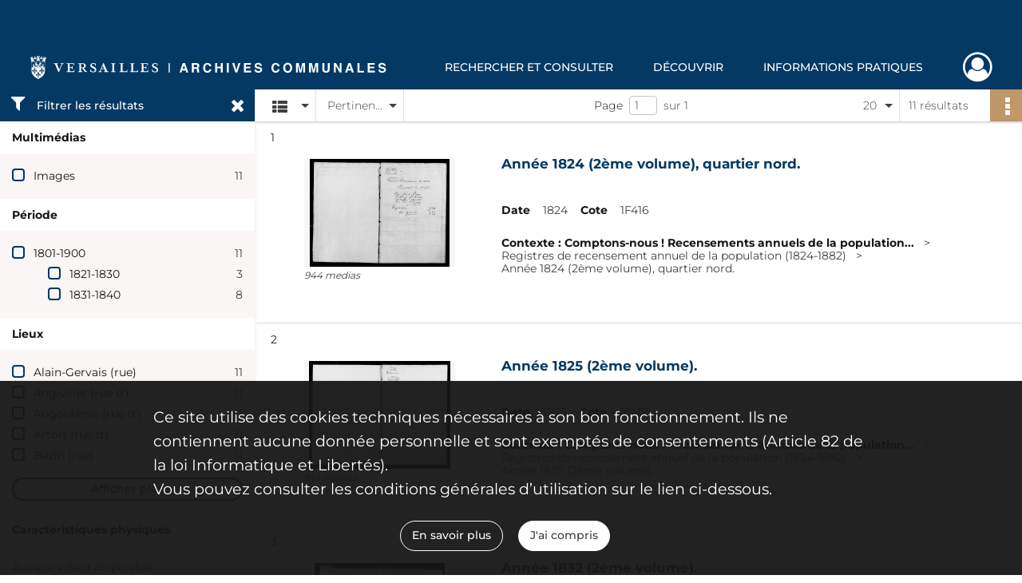

--- FILE ---
content_type: text/html; charset=UTF-8
request_url: https://archives.versailles.fr/search/results?target=controlledAccessGeographicName&keyword=March%C3%A9%20aux%20poissons
body_size: 8884
content:
<!DOCTYPE html>
<html lang="fr">
    <head data-captcha="hcaptcha">
                    

    <!-- Matomo -->
    <script type="text/javascript">
        var _paq = _paq || [];

        /* This code come from https://www.cnil.fr/sites/default/files/typo/document/Configuration_piwik.pdf */
        _paq.push([function() {
            var self = this;
            function getOriginalVisitorCookieTimeout() {
                var now = new Date(),
                    nowTs = Math.round(now.getTime() / 1000),
                    visitorInfo = self.getVisitorInfo();
                var createTs = parseInt(visitorInfo[2]);
                var cookieTimeout = 33696000; // 13 mois en secondes
                return createTs + cookieTimeout - nowTs;
            }
            this.setVisitorCookieTimeout( getOriginalVisitorCookieTimeout() );
        }]);

        /* tracker methods like "setCustomDimension" should be called before "trackPageView" */
        _paq.push(['disableCookies']);
        _paq.push(['trackPageView']);
        _paq.push(['enableLinkTracking']);
        (function() {
            var u="https://matomo.versailles.fr/";
            _paq.push(['setTrackerUrl', u+'piwik.php']);
            _paq.push(['setSiteId', 5]);
            var d=document, g=d.createElement('script'), s=d.getElementsByTagName('script')[0];
            g.type='text/javascript'; g.async=true; g.defer=true; g.src=u+'piwik.js'; s.parentNode.insertBefore(g,s);
        })();
    </script>
    <!-- End Matomo Code -->

        
        <meta charset="utf-8">
        <title>    Marché aux poissons - Recherche
</title>

        <meta name="twitter:card" content="summary" /><meta property="og:url" content="https://archives.versailles.fr/search/results?target=controlledAccessGeographicName&amp;keyword=March%C3%A9%20aux%20poissons" /><meta property="og:title" content="    Marché aux poissons - Recherche
" />
        <meta name="viewport" content="user-scalable=no, initial-scale=1, maximum-scale=1, minimum-scale=1, width=device-width, height=device-height"/>
        <meta name="format-detection" content="telephone=no" />

        
                    <link rel="apple-touch-icon" sizes="180x180" href="/assets/src/application/Custom/assets/static/front/favicons/apple-touch-icon.cf29a641b455f73480f9c499385b4405.png">
<link rel="icon" type="image/png" sizes="32x32" href="/assets/src/application/Custom/assets/static/front/favicons/favicon-32x32.ae0522ae71092a871b15a48bfa9524d6.png">
<link rel="icon" type="image/png" sizes="16x16" href="/assets/src/application/Custom/assets/static/front/favicons/favicon-16x16.1a381913a3d5930b7780b4224b74c9ce.png">
<link rel="manifest" href="/assets/src/application/Custom/assets/static/front/favicons/site.webmanifest.92da0b25e36381c7ae3ce318d7bec4e0.json">
<link rel="mask-icon" href="/assets/src/application/Custom/assets/static/front/favicons/safari-pinned-tab.5e5c94c525c70d0cddf286f2c39dd7cb.svg" color="#5bbad5">

<meta name="msapplication-TileColor" content="#da532c">
<meta name="theme-color" content="#ffffff">
        
        <link rel="stylesheet" type="text/css" href="/assets/assets/front/scss/common.790dfd5f72b232fbd93d747f854bb6bc.css" />
        <link rel="stylesheet" type="text/css" href="/assets/assets/fonts/index.62fb4e2c9e8a75391dff4f32a9058ffc.css">

            
    <link rel="stylesheet" type="text/css" href="/assets/assets/front/scss/affichage-liste.595e850c71076120d5499963d731d088.css" />

        <link rel="stylesheet" type="text/css" href="/assets/src/application/Custom/assets/src/scss/index.092770a728271c218675d46d2e1daf88.css" />
        <link rel="stylesheet" type="text/css" href="/assets/node_modules/@knight-lab/timelinejs/dist/css/timeline.1f24a26632f1a70a920eae94a02df2a0.css" />

    </head>
    <body id="display-results">

                    <header id="header" role="banner">
    <div class="institutional-banner-desktop">
        

    </div>
    <div id="main-header">
        <a id="logo" href="/" title="Aller à la page d&#039;accueil">
    <img class="logo-desktop" src="/assets/src/application/Custom/assets/static/front/img/icono-logo/logo-header.a8c2ce9ab1866084f21e3b853d14d117.svg" alt="Archives communales de Versailles"/>

        
    <img class="logo-mobile" src="/assets/src/application/Custom/assets/static/front/img/icono-logo/logo-header.a8c2ce9ab1866084f21e3b853d14d117.svg" alt="Archives communales de Versailles"/>

    <span class="sr-only">Archives communales de Versailles</span>
</a>
            
<nav id="main-menu" role="navigation">
            <ul aria-label="menu principal">
                                    <li class="submenu-container"><a href="#">Rechercher et consulter</a>
    <ul class="subnav">
                    <li><a
    href="/page/archives-consultables-en-ligne"
    title="Aller à la page : &quot;Archives consultables en ligne&quot;"
>Archives consultables en ligne</a>
</li>
                    <li><a
    href="/page/recherche-ciblee"
    title="Aller à la page : &quot;Recherche ciblée&quot;"
>Recherche ciblée</a>
</li>
                    <li><a
    href="/page/inventaires-et-repertoires"
    title="Aller à la page : &quot;Inventaires et répertoires&quot;"
>Inventaires et répertoires</a>
</li>
                    <li><a
    href="/page/aide-a-la-recherche"
    title="Aller à la page : &quot;Aide à la recherche&quot;"
>Aide à la recherche</a>
</li>
                    <li><a
    href="https://www.versailles.fr/1356/culture/archives-communales/rechercher-et-consulter/vos-recherches-a-distance.htm" rel="noopener noreferrer" target="_blank"
    title="Aller à la page : &quot;Vos recherches à distance&quot;"
>Vos recherches à distance</a>
</li>
            </ul>
</li>
                                <li class="submenu-container"><a href="#">Découvrir</a>
    <ul class="subnav">
                    <li><a
    href="/page/expositions"
    title="Aller à la page : &quot;Expositions&quot;"
>Expositions</a>
</li>
                    <li><a
    href="/page/histoires-de-versailles"
    title="Aller à la page : &quot;Histoires de Versailles&quot;"
>Histoires de Versailles</a>
</li>
                    <li><a
    href="/page/offre-pedagogique"
    title="Aller à la page : &quot;Offre pédagogique&quot;"
>Offre pédagogique</a>
</li>
                    <li><a
    href="/page/jeux"
    title="Aller à la page : &quot;Jeux&quot;"
>Jeux</a>
</li>
                    <li><a
    href="https://www.versailles.fr/1366/culture/archives-communales/decouvrir/catalogues-et-publications.htm" rel="noopener noreferrer" target="_blank"
    title="Aller à la page : &quot;Catalogues et publications&quot;"
>Catalogues et publications</a>
</li>
            </ul>
</li>
                                <li class="submenu-container"><a href="#">Informations pratiques</a>
    <ul class="subnav">
                    <li><a
    href="/page/qui-sommes-nous-"
    title="Aller à la page : &quot;Qui sommes nous ?&quot;"
>Qui sommes nous ?</a>
</li>
                    <li><a
    href="/page/horaires-et-coordonnees"
    title="Aller à la page : &quot;Horaires et coordonnées&quot;"
>Horaires et coordonnées</a>
</li>
                    <li><a
    href="https://www.versailles.fr/661/culture/archives-communales/modalites-de-la-consultation.htm" rel="noopener noreferrer" target="_blank"
    title="Aller à la page : &quot;Modalités de la consultation&quot;"
>Modalités de la consultation</a>
</li>
                    <li><a
    href="https://www.versailles.fr/663/culture/archives-communales/vos-archives-et-nous.htm" rel="noopener noreferrer" target="_blank"
    title="Aller à la page : &quot;Vos archives et nous&quot;"
>Vos archives et nous</a>
</li>
                    <li><a
    href="/page/actualites"
    title="Aller à la page : &quot;Actualités&quot;"
>Actualités</a>
</li>
            </ul>
</li>
            
        </ul>
    </nav>
<nav id="burger-main-menu" class="left" role="navigation">
            <div>
            <label for="burger-sidebar" class="toggle" aria-label="Ouvrir le menu déroulant">
                <span class="sr-only">Ouvrir le menu déroulant</span>
                <span class="icon-bar"></span>
                <span class="icon-bar"></span>
                <span class="icon-bar"></span>
            </label>
            <input type="checkbox" id="burger-sidebar" class="sidebartoggler">

            <div class="page-wrap">
                <div class="sidebar">
                    <ul class="mainnav">
                                                <li class="submenu-container"><a href="#">Rechercher et consulter</a>
    <ul class="subnav">
                    <li><a
    href="/page/archives-consultables-en-ligne"
    title="Aller à la page : &quot;Archives consultables en ligne&quot;"
>Archives consultables en ligne</a>
</li>
                    <li><a
    href="/page/recherche-ciblee"
    title="Aller à la page : &quot;Recherche ciblée&quot;"
>Recherche ciblée</a>
</li>
                    <li><a
    href="/page/inventaires-et-repertoires"
    title="Aller à la page : &quot;Inventaires et répertoires&quot;"
>Inventaires et répertoires</a>
</li>
                    <li><a
    href="/page/aide-a-la-recherche"
    title="Aller à la page : &quot;Aide à la recherche&quot;"
>Aide à la recherche</a>
</li>
                    <li><a
    href="https://www.versailles.fr/1356/culture/archives-communales/rechercher-et-consulter/vos-recherches-a-distance.htm" rel="noopener noreferrer" target="_blank"
    title="Aller à la page : &quot;Vos recherches à distance&quot;"
>Vos recherches à distance</a>
</li>
            </ul>
</li>
                                <li class="submenu-container"><a href="#">Découvrir</a>
    <ul class="subnav">
                    <li><a
    href="/page/expositions"
    title="Aller à la page : &quot;Expositions&quot;"
>Expositions</a>
</li>
                    <li><a
    href="/page/histoires-de-versailles"
    title="Aller à la page : &quot;Histoires de Versailles&quot;"
>Histoires de Versailles</a>
</li>
                    <li><a
    href="/page/offre-pedagogique"
    title="Aller à la page : &quot;Offre pédagogique&quot;"
>Offre pédagogique</a>
</li>
                    <li><a
    href="/page/jeux"
    title="Aller à la page : &quot;Jeux&quot;"
>Jeux</a>
</li>
                    <li><a
    href="https://www.versailles.fr/1366/culture/archives-communales/decouvrir/catalogues-et-publications.htm" rel="noopener noreferrer" target="_blank"
    title="Aller à la page : &quot;Catalogues et publications&quot;"
>Catalogues et publications</a>
</li>
            </ul>
</li>
                                <li class="submenu-container"><a href="#">Informations pratiques</a>
    <ul class="subnav">
                    <li><a
    href="/page/qui-sommes-nous-"
    title="Aller à la page : &quot;Qui sommes nous ?&quot;"
>Qui sommes nous ?</a>
</li>
                    <li><a
    href="/page/horaires-et-coordonnees"
    title="Aller à la page : &quot;Horaires et coordonnées&quot;"
>Horaires et coordonnées</a>
</li>
                    <li><a
    href="https://www.versailles.fr/661/culture/archives-communales/modalites-de-la-consultation.htm" rel="noopener noreferrer" target="_blank"
    title="Aller à la page : &quot;Modalités de la consultation&quot;"
>Modalités de la consultation</a>
</li>
                    <li><a
    href="https://www.versailles.fr/663/culture/archives-communales/vos-archives-et-nous.htm" rel="noopener noreferrer" target="_blank"
    title="Aller à la page : &quot;Vos archives et nous&quot;"
>Vos archives et nous</a>
</li>
                    <li><a
    href="/page/actualites"
    title="Aller à la page : &quot;Actualités&quot;"
>Actualités</a>
</li>
            </ul>
</li>
            
                    </ul>
                    

                </div>
            </div>
        </div>
    </nav>
<nav id="user-profile" role="navigation">
    <ul>
                    <li class="user-profile submenu-container">
                            <a href="/user/login?targetRoute=front.search&amp;targetRouteParameters%5Btarget%5D=controlledAccessGeographicName&amp;targetRouteParameters%5Bkeyword%5D=March%C3%A9%20aux%20poissons" class="user-profile-icon-container" title="Mon espace personnel">
                <i class="fa fa-user-circle-o" aria-hidden="true"></i>
            </a>
            <ul class="subnav">
                <li>
                    <a href="/user/login?targetRoute=front.search&amp;targetRouteParameters%5Btarget%5D=controlledAccessGeographicName&amp;targetRouteParameters%5Bkeyword%5D=March%C3%A9%20aux%20poissons" title="Se connecter">Se connecter</a>
                </li>
                                    <li>
                        <a href="/register" title="S&#039;inscrire">S&#039;inscrire</a>
                    </li>
                            </ul>

                </li>
    
    </ul>
</nav>
<nav id="burger-user-profile" class="right" role="navigation">
    <label for="profile-sidebar" class="toggle">
                    <i class="fa fa-user-circle-o user-profile-icon " aria-hidden="true"></i>
    
    </label>
    <input type="checkbox" id="profile-sidebar" class="sidebartoggler">

    <div class="page-wrap">
        <div class="sidebar">
            <ul class="mainnav">
                                                <li>
                <a href="/user/login?targetRoute=front.search&amp;targetRouteParameters%5Btarget%5D=controlledAccessGeographicName&amp;targetRouteParameters%5Bkeyword%5D=March%C3%A9%20aux%20poissons" title="Se connecter">Se connecter</a>
            </li>
                            <li>
                    <a href="/register" title="S&#039;inscrire">S&#039;inscrire</a>
                </li>
                        
            </ul>
        </div>
    </div>
</nav>


    </div>
</header>
        
        <div id="old-browsers" class="disclaimer">
    <div class="text">
        Ce portail est conçu pour être utilisé sur les navigateurs Chrome, Firefox, Safari et Edge. Pour une expérience optimale, nous vous invitons à utiliser l&#039;un de ces navigateurs.
    </div>
    <div class="buttons">
        <button type="button" class="btn btn-primary" id="old-browsers-accept">J&#039;ai compris</button>
    </div>
</div>

        <main role="main" id="page-top">

                                        
            
            
            
            
        <section class="facets no-print ">
                            <aside>
    <h2 class="filter"><i class="fas fa-filter" aria-hidden="true"></i>Filtrer les résultats<span><i class="fa fa-times" aria-hidden="true"></i></span></h2>
    <form id="form-facets" method="GET">
                        <input type="hidden" name="target" value="controlledAccessGeographicName" />
                                <input type="hidden" name="keyword" value="Marché aux poissons" />
            
            <input type="hidden" name="mapBounds" value="" />
    
                <div class="facet">
                <div class="title">Multimédias</div>
                <fieldset>
                    <legend class="sr-only">Filtre les résultats par : Multimédias</legend>
                        <ul>
                                <li class="row ">
                <div class="col-sm-10 term custom-control custom-checkbox">
                    <input
                        type="checkbox"
                        class="custom-control-input"
                        name="facet_media"
                        id="facet_media.1"
                        value="image"
                                            />
                                                                                                        <label class="custom-control-label" for="facet_media.1" title="Images">Images</label>
                </div>
                <div class="col-sm-2 count">11</div>
            </li>
            </ul>
    
                </fieldset>
            </div>
                <div class="facet">
                <div class="title">Période</div>
                <fieldset>
                    <legend class="sr-only">Filtre les résultats par : Période</legend>
                        <ul>
                                <li class="row">
                <div class="col-sm-10 term custom-control custom-checkbox">
                    <input
                        type="checkbox"
                        class="custom-control-input century"
                        name="facet_century"
                        id="facet_century.1"
                        value="1801"
                                            />
                                                                                                        <label class="custom-control-label" for="facet_century.1" title="1801-1900">1801-1900</label>
                </div>
                <div class="col-sm-2 count">11</div>
            </li>
        
                    <li>
                <ul>
                                                                    <li class="row">
                            <div class="col-sm-10 term custom-control custom-checkbox">
                                <input
                                    type="checkbox"
                                    class="custom-control-input decade"
                                    name="facet_decade"
                                    id="facet_decade.1"
                                    value="1821"
                                                                    />
                                                                                                                                                                    <label class="custom-control-label" for="facet_decade.1" title="1821-1830">1821-1830</label>
                            </div>
                            <div class="col-sm-2 count">3</div>
                        </li>
                                                                    <li class="row">
                            <div class="col-sm-10 term custom-control custom-checkbox">
                                <input
                                    type="checkbox"
                                    class="custom-control-input decade"
                                    name="facet_decade"
                                    id="facet_decade.2"
                                    value="1831"
                                                                    />
                                                                                                                                                                    <label class="custom-control-label" for="facet_decade.2" title="1831-1840">1831-1840</label>
                            </div>
                            <div class="col-sm-2 count">8</div>
                        </li>
                                    </ul>
            </li>
            </ul>

                </fieldset>
            </div>
                <div class="facet">
                <div class="title">Lieux</div>
                <fieldset>
                    <legend class="sr-only">Filtre les résultats par : Lieux</legend>
                        <ul>
                                <li class="row ">
                <div class="col-sm-10 term custom-control custom-checkbox">
                    <input
                        type="checkbox"
                        class="custom-control-input"
                        name="facet_geographicName"
                        id="facet_geographicName.1"
                        value="Alain-Gervais (rue)"
                                            />
                                                            <label class="custom-control-label" for="facet_geographicName.1" title="Alain-Gervais (rue)">Alain-Gervais (rue)</label>
                </div>
                <div class="col-sm-2 count">11</div>
            </li>
                                <li class="row ">
                <div class="col-sm-10 term custom-control custom-checkbox">
                    <input
                        type="checkbox"
                        class="custom-control-input"
                        name="facet_geographicName"
                        id="facet_geographicName.2"
                        value="Angiviller (rue d&#039;)"
                                            />
                                                            <label class="custom-control-label" for="facet_geographicName.2" title="Angiviller (rue d&#039;)">Angiviller (rue d&#039;)</label>
                </div>
                <div class="col-sm-2 count">11</div>
            </li>
                                <li class="row ">
                <div class="col-sm-10 term custom-control custom-checkbox">
                    <input
                        type="checkbox"
                        class="custom-control-input"
                        name="facet_geographicName"
                        id="facet_geographicName.3"
                        value="Angoulême (rue d&#039;)"
                                            />
                                                            <label class="custom-control-label" for="facet_geographicName.3" title="Angoulême (rue d&#039;)">Angoulême (rue d&#039;)</label>
                </div>
                <div class="col-sm-2 count">11</div>
            </li>
                                <li class="row ">
                <div class="col-sm-10 term custom-control custom-checkbox">
                    <input
                        type="checkbox"
                        class="custom-control-input"
                        name="facet_geographicName"
                        id="facet_geographicName.4"
                        value="Artois (rue d&#039;)"
                                            />
                                                            <label class="custom-control-label" for="facet_geographicName.4" title="Artois (rue d&#039;)">Artois (rue d&#039;)</label>
                </div>
                <div class="col-sm-2 count">11</div>
            </li>
                                <li class="row ">
                <div class="col-sm-10 term custom-control custom-checkbox">
                    <input
                        type="checkbox"
                        class="custom-control-input"
                        name="facet_geographicName"
                        id="facet_geographicName.5"
                        value="Bazin (rue)"
                                            />
                                                            <label class="custom-control-label" for="facet_geographicName.5" title="Bazin (rue)">Bazin (rue)</label>
                </div>
                <div class="col-sm-2 count">11</div>
            </li>
                                <li class="row hidden">
                <div class="col-sm-10 term custom-control custom-checkbox">
                    <input
                        type="checkbox"
                        class="custom-control-input"
                        name="facet_geographicName"
                        id="facet_geographicName.6"
                        value="Beauvau (rue de)"
                                            />
                                                            <label class="custom-control-label" for="facet_geographicName.6" title="Beauvau (rue de)">Beauvau (rue de)</label>
                </div>
                <div class="col-sm-2 count">11</div>
            </li>
                                <li class="row hidden">
                <div class="col-sm-10 term custom-control custom-checkbox">
                    <input
                        type="checkbox"
                        class="custom-control-input"
                        name="facet_geographicName"
                        id="facet_geographicName.7"
                        value="Berthier (rue)"
                                            />
                                                            <label class="custom-control-label" for="facet_geographicName.7" title="Berthier (rue)">Berthier (rue)</label>
                </div>
                <div class="col-sm-2 count">11</div>
            </li>
                                <li class="row hidden">
                <div class="col-sm-10 term custom-control custom-checkbox">
                    <input
                        type="checkbox"
                        class="custom-control-input"
                        name="facet_geographicName"
                        id="facet_geographicName.8"
                        value="Boeufs (rue aux)"
                                            />
                                                            <label class="custom-control-label" for="facet_geographicName.8" title="Boeufs (rue aux)">Boeufs (rue aux)</label>
                </div>
                <div class="col-sm-2 count">11</div>
            </li>
                                <li class="row hidden">
                <div class="col-sm-10 term custom-control custom-checkbox">
                    <input
                        type="checkbox"
                        class="custom-control-input"
                        name="facet_geographicName"
                        id="facet_geographicName.9"
                        value="Bon-Conseil (rue du)"
                                            />
                                                            <label class="custom-control-label" for="facet_geographicName.9" title="Bon-Conseil (rue du)">Bon-Conseil (rue du)</label>
                </div>
                <div class="col-sm-2 count">11</div>
            </li>
                                <li class="row hidden">
                <div class="col-sm-10 term custom-control custom-checkbox">
                    <input
                        type="checkbox"
                        class="custom-control-input"
                        name="facet_geographicName"
                        id="facet_geographicName.10"
                        value="Bonne-Aventure (rue de la)"
                                            />
                                                            <label class="custom-control-label" for="facet_geographicName.10" title="Bonne-Aventure (rue de la)">Bonne-Aventure (rue de la)</label>
                </div>
                <div class="col-sm-2 count">11</div>
            </li>
                                <li class="row hidden">
                <div class="col-sm-10 term custom-control custom-checkbox">
                    <input
                        type="checkbox"
                        class="custom-control-input"
                        name="facet_geographicName"
                        id="facet_geographicName.11"
                        value="Bourbon (rue de)"
                                            />
                                                            <label class="custom-control-label" for="facet_geographicName.11" title="Bourbon (rue de)">Bourbon (rue de)</label>
                </div>
                <div class="col-sm-2 count">11</div>
            </li>
                                <li class="row hidden">
                <div class="col-sm-10 term custom-control custom-checkbox">
                    <input
                        type="checkbox"
                        class="custom-control-input"
                        name="facet_geographicName"
                        id="facet_geographicName.12"
                        value="Béthune (rue de)"
                                            />
                                                            <label class="custom-control-label" for="facet_geographicName.12" title="Béthune (rue de)">Béthune (rue de)</label>
                </div>
                <div class="col-sm-2 count">11</div>
            </li>
                                <li class="row hidden">
                <div class="col-sm-10 term custom-control custom-checkbox">
                    <input
                        type="checkbox"
                        class="custom-control-input"
                        name="facet_geographicName"
                        id="facet_geographicName.13"
                        value="Champ-Lagarde (rue)"
                                            />
                                                            <label class="custom-control-label" for="facet_geographicName.13" title="Champ-Lagarde (rue)">Champ-Lagarde (rue)</label>
                </div>
                <div class="col-sm-2 count">11</div>
            </li>
                                <li class="row hidden">
                <div class="col-sm-10 term custom-control custom-checkbox">
                    <input
                        type="checkbox"
                        class="custom-control-input"
                        name="facet_geographicName"
                        id="facet_geographicName.14"
                        value="Clagny (impasse de)"
                                            />
                                                            <label class="custom-control-label" for="facet_geographicName.14" title="Clagny (impasse de)">Clagny (impasse de)</label>
                </div>
                <div class="col-sm-2 count">11</div>
            </li>
                                <li class="row hidden">
                <div class="col-sm-10 term custom-control custom-checkbox">
                    <input
                        type="checkbox"
                        class="custom-control-input"
                        name="facet_geographicName"
                        id="facet_geographicName.15"
                        value="Clagny (rue de)"
                                            />
                                                            <label class="custom-control-label" for="facet_geographicName.15" title="Clagny (rue de)">Clagny (rue de)</label>
                </div>
                <div class="col-sm-2 count">11</div>
            </li>
                                <li class="row hidden">
                <div class="col-sm-10 term custom-control custom-checkbox">
                    <input
                        type="checkbox"
                        class="custom-control-input"
                        name="facet_geographicName"
                        id="facet_geographicName.16"
                        value="Condamines (rue des)"
                                            />
                                                            <label class="custom-control-label" for="facet_geographicName.16" title="Condamines (rue des)">Condamines (rue des)</label>
                </div>
                <div class="col-sm-2 count">11</div>
            </li>
                                <li class="row hidden">
                <div class="col-sm-10 term custom-control custom-checkbox">
                    <input
                        type="checkbox"
                        class="custom-control-input"
                        name="facet_geographicName"
                        id="facet_geographicName.17"
                        value="Duplessis (impasse)"
                                            />
                                                            <label class="custom-control-label" for="facet_geographicName.17" title="Duplessis (impasse)">Duplessis (impasse)</label>
                </div>
                <div class="col-sm-2 count">11</div>
            </li>
                                <li class="row hidden">
                <div class="col-sm-10 term custom-control custom-checkbox">
                    <input
                        type="checkbox"
                        class="custom-control-input"
                        name="facet_geographicName"
                        id="facet_geographicName.18"
                        value="Duplessis (rue)"
                                            />
                                                            <label class="custom-control-label" for="facet_geographicName.18" title="Duplessis (rue)">Duplessis (rue)</label>
                </div>
                <div class="col-sm-2 count">11</div>
            </li>
                                <li class="row hidden">
                <div class="col-sm-10 term custom-control custom-checkbox">
                    <input
                        type="checkbox"
                        class="custom-control-input"
                        name="facet_geographicName"
                        id="facet_geographicName.19"
                        value="Egout (rue de l&#039;)"
                                            />
                                                            <label class="custom-control-label" for="facet_geographicName.19" title="Egout (rue de l&#039;)">Egout (rue de l&#039;)</label>
                </div>
                <div class="col-sm-2 count">11</div>
            </li>
                                <li class="row hidden">
                <div class="col-sm-10 term custom-control custom-checkbox">
                    <input
                        type="checkbox"
                        class="custom-control-input"
                        name="facet_geographicName"
                        id="facet_geographicName.20"
                        value="Emard (rue)"
                                            />
                                                            <label class="custom-control-label" for="facet_geographicName.20" title="Emard (rue)">Emard (rue)</label>
                </div>
                <div class="col-sm-2 count">11</div>
            </li>
                                <li class="row hidden">
                <div class="col-sm-10 term custom-control custom-checkbox">
                    <input
                        type="checkbox"
                        class="custom-control-input"
                        name="facet_geographicName"
                        id="facet_geographicName.21"
                        value="Fripiers (rue des)"
                                            />
                                                            <label class="custom-control-label" for="facet_geographicName.21" title="Fripiers (rue des)">Fripiers (rue des)</label>
                </div>
                <div class="col-sm-2 count">11</div>
            </li>
                                <li class="row hidden">
                <div class="col-sm-10 term custom-control custom-checkbox">
                    <input
                        type="checkbox"
                        class="custom-control-input"
                        name="facet_geographicName"
                        id="facet_geographicName.22"
                        value="Glacières (impasse des)"
                                            />
                                                            <label class="custom-control-label" for="facet_geographicName.22" title="Glacières (impasse des)">Glacières (impasse des)</label>
                </div>
                <div class="col-sm-2 count">11</div>
            </li>
                                <li class="row hidden">
                <div class="col-sm-10 term custom-control custom-checkbox">
                    <input
                        type="checkbox"
                        class="custom-control-input"
                        name="facet_geographicName"
                        id="facet_geographicName.23"
                        value="Lafayette (rue)"
                                            />
                                                            <label class="custom-control-label" for="facet_geographicName.23" title="Lafayette (rue)">Lafayette (rue)</label>
                </div>
                <div class="col-sm-2 count">11</div>
            </li>
                                <li class="row hidden">
                <div class="col-sm-10 term custom-control custom-checkbox">
                    <input
                        type="checkbox"
                        class="custom-control-input"
                        name="facet_geographicName"
                        id="facet_geographicName.24"
                        value="Mademoiselle (rue de)"
                                            />
                                                            <label class="custom-control-label" for="facet_geographicName.24" title="Mademoiselle (rue de)">Mademoiselle (rue de)</label>
                </div>
                <div class="col-sm-2 count">11</div>
            </li>
                                <li class="row hidden">
                <div class="col-sm-10 term custom-control custom-checkbox">
                    <input
                        type="checkbox"
                        class="custom-control-input"
                        name="facet_geographicName"
                        id="facet_geographicName.25"
                        value="Marais (rue des)"
                                            />
                                                            <label class="custom-control-label" for="facet_geographicName.25" title="Marais (rue des)">Marais (rue des)</label>
                </div>
                <div class="col-sm-2 count">11</div>
            </li>
                                <li class="row hidden">
                <div class="col-sm-10 term custom-control custom-checkbox">
                    <input
                        type="checkbox"
                        class="custom-control-input"
                        name="facet_geographicName"
                        id="facet_geographicName.26"
                        value="Marché aux poissons"
                                            />
                                                            <label class="custom-control-label" for="facet_geographicName.26" title="Marché aux poissons">Marché aux poissons</label>
                </div>
                <div class="col-sm-2 count">11</div>
            </li>
                                <li class="row hidden">
                <div class="col-sm-10 term custom-control custom-checkbox">
                    <input
                        type="checkbox"
                        class="custom-control-input"
                        name="facet_geographicName"
                        id="facet_geographicName.27"
                        value="Missionnaires (rue des)"
                                            />
                                                            <label class="custom-control-label" for="facet_geographicName.27" title="Missionnaires (rue des)">Missionnaires (rue des)</label>
                </div>
                <div class="col-sm-2 count">11</div>
            </li>
                                <li class="row hidden">
                <div class="col-sm-10 term custom-control custom-checkbox">
                    <input
                        type="checkbox"
                        class="custom-control-input"
                        name="facet_geographicName"
                        id="facet_geographicName.28"
                        value="Montreuil (carrefour de)"
                                            />
                                                            <label class="custom-control-label" for="facet_geographicName.28" title="Montreuil (carrefour de)">Montreuil (carrefour de)</label>
                </div>
                <div class="col-sm-2 count">11</div>
            </li>
                                <li class="row hidden">
                <div class="col-sm-10 term custom-control custom-checkbox">
                    <input
                        type="checkbox"
                        class="custom-control-input"
                        name="facet_geographicName"
                        id="facet_geographicName.29"
                        value="Montreuil (rue de)"
                                            />
                                                            <label class="custom-control-label" for="facet_geographicName.29" title="Montreuil (rue de)">Montreuil (rue de)</label>
                </div>
                <div class="col-sm-2 count">11</div>
            </li>
                                <li class="row hidden">
                <div class="col-sm-10 term custom-control custom-checkbox">
                    <input
                        type="checkbox"
                        class="custom-control-input"
                        name="facet_geographicName"
                        id="facet_geographicName.30"
                        value="Mouchy (rue de)"
                                            />
                                                            <label class="custom-control-label" for="facet_geographicName.30" title="Mouchy (rue de)">Mouchy (rue de)</label>
                </div>
                <div class="col-sm-2 count">11</div>
            </li>
            </ul>
            <div class="show-more">
            <div class="btn btn-secondary">Afficher plus</div>
        </div>
        <div class="show-less">
                            <div class="more-info">Seuls les 30 premières valeurs sont affichées, veuillez affiner votre recherche.</div>
                        <div class="btn btn-secondary">Afficher moins</div>
        </div>
    
                </fieldset>
            </div>
                <div class="facet">
                <div class="title">Caractéristiques physiques</div>
                <fieldset>
                    <legend class="sr-only">Filtre les résultats par : Caractéristiques physiques</legend>
                        <div class="empty">
        Aucune valeur disponible
    </div>

                </fieldset>
            </div>
                <div class="facet">
                <div class="title">Nom de l&#039;inventaire</div>
                <fieldset>
                    <legend class="sr-only">Filtre les résultats par : Nom de l&#039;inventaire</legend>
                        <ul>
                                <li class="row ">
                <div class="col-sm-10 term custom-control custom-checkbox">
                    <input
                        type="checkbox"
                        class="custom-control-input"
                        name="facet_titleProper"
                        id="facet_titleProper.1"
                        value="Comptons-nous ! Recensements annuels de la population (1824-1882)."
                                            />
                                                            <label class="custom-control-label" for="facet_titleProper.1" title="Comptons-nous ! Recensements annuels de la population (1824-1882).">Comptons-nous ! Recensements annuels de la population (1824-1882).</label>
                </div>
                <div class="col-sm-2 count">11</div>
            </li>
            </ul>
    
                </fieldset>
            </div>
        </form>
</aside>

                                </section>
        <section class="navigation clearfix row">
            <div class="view-mode col-sm pl-0 pr-0">
                <ul class="clearfix">
    <li class="select select-viewmode clearfix">
        <p class="placeholder" title="Affichage">
            <i class="placeholder-icon fas fa-th-list" aria-hidden="true"></i>
            <span class="sr-only">Affichage</span>
        </p>
        <ul>
                            <li class="selected">
                    <a href="https://archives.versailles.fr/search/results?target=controlledAccessGeographicName&amp;keyword=March%C3%A9%20aux%20poissons&amp;mode=list" title="Affichage liste">
                        <i class="fas fa-th-list" aria-hidden="true"></i>
                        <span class="sr-only">Affichage liste</span>
                    </a>
                </li>
                            <li class="">
                    <a href="https://archives.versailles.fr/search/results?target=controlledAccessGeographicName&amp;keyword=March%C3%A9%20aux%20poissons&amp;mode=table" title="Affichage tableau">
                        <i class="fas fa-table" aria-hidden="true"></i>
                        <span class="sr-only">Affichage tableau</span>
                    </a>
                </li>
                            <li class="">
                    <a href="https://archives.versailles.fr/search/results?target=controlledAccessGeographicName&amp;keyword=March%C3%A9%20aux%20poissons&amp;mode=mosaic" title="Affichage mosaïque">
                        <i class="fas fa-th" aria-hidden="true"></i>
                        <span class="sr-only">Affichage mosaïque</span>
                    </a>
                </li>
                            <li class="">
                    <a href="https://archives.versailles.fr/search/results?target=controlledAccessGeographicName&amp;keyword=March%C3%A9%20aux%20poissons&amp;mode=chrono" title="Affichage frise chronologique">
                        <i class="nf nf-timeline" aria-hidden="true"></i>
                        <span class="sr-only">Affichage frise chronologique</span>
                    </a>
                </li>
                    </ul>
    </li>
</ul>

            </div>
            <div class="sort col-sm pl-0 pr-0">
                <ul class="clearfix">
    <li class="select select-sort clearfix">
        <p class="placeholder" title="Trier par pertinence">
            Pertinence
        </p>
        <ul>
                    <li class="">
                <a href="https://archives.versailles.fr/search/results?target=controlledAccessGeographicName&amp;keyword=March%C3%A9%20aux%20poissons&amp;sort=referencecode_asc" title="Trier par cote (A-Z)">Cote (A-Z)</a>
            </li>
                    <li class="">
                <a href="https://archives.versailles.fr/search/results?target=controlledAccessGeographicName&amp;keyword=March%C3%A9%20aux%20poissons&amp;sort=referencecode_dsc" title="Trier par cote (Z-A)">Cote (Z-A)</a>
            </li>
                    <li class="">
                <a href="https://archives.versailles.fr/search/results?target=controlledAccessGeographicName&amp;keyword=March%C3%A9%20aux%20poissons&amp;sort=date_asc" title="Trier par date (0-9)">Date (0-9)</a>
            </li>
                    <li class="">
                <a href="https://archives.versailles.fr/search/results?target=controlledAccessGeographicName&amp;keyword=March%C3%A9%20aux%20poissons&amp;sort=date_dsc" title="Trier par date (9-0)">Date (9-0)</a>
            </li>
                    <li class="selected">
                <a href="https://archives.versailles.fr/search/results?target=controlledAccessGeographicName&amp;keyword=March%C3%A9%20aux%20poissons&amp;sort=relevance" title="Trier par pertinence">Pertinence</a>
            </li>
                </ul>
    </li>
</ul>

            </div>
            <div class="pagination-row col-sm">
                                                                                                    <ul id="pagination" class="pagination-sm pagination" aria-current="page">
    

    <li id="page-content" class="page-content">
        <label for="current-page">Page</label>
        <input id="current-page" name="page" form="form-facets"
               type="number" value="1" min="1" max="1"/>
        sur 1</li>

    </ul>

            </div>
            <div class="result-page col-sm">
                <span class="result">
                                                                11 résultats

                                    </span>
                
<ul class="clearfix">
    <li class="select select-results-per-page clearfix">
      <p class="placeholder" title="20 résultats par page">
          20 <span class="label">résultats par page</span>
      </p>
      <ul>
                        <li class="selected">
                <a href="https://archives.versailles.fr/search/results?target=controlledAccessGeographicName&amp;keyword=March%C3%A9%20aux%20poissons"><span>20 résultats par page</span></a>
            </li>
                        <li class="">
                <a href="https://archives.versailles.fr/search/results?target=controlledAccessGeographicName&amp;keyword=March%C3%A9%20aux%20poissons&amp;resultsPerPage=40"><span>40 résultats par page</span></a>
            </li>
                        <li class="">
                <a href="https://archives.versailles.fr/search/results?target=controlledAccessGeographicName&amp;keyword=March%C3%A9%20aux%20poissons&amp;resultsPerPage=80"><span>80 résultats par page</span></a>
            </li>
                    </ul>
    </li>
</ul>


            </div>
            <div class="result-actionbar">
                    
<div
    id="actionbar"
            data-bookmark-url="/user/api/v1/bookmark/globalSearchResult"
        data-bookmark-data="{&quot;target&quot;:&quot;controlledAccessGeographicName&quot;,&quot;keyword&quot;:&quot;March\u00e9 aux poissons&quot;}"
        data-bookmark-list-url="https://archives.versailles.fr/user/bookmarks"
        data-logged-in=""
        data-bookmarked=""
            data-social="1"     data-print="1"
    data-site-name="Archives communales de Versailles"
    data-page-title="    Marché aux poissons - Recherche
"
    data-share-mail-body="Bonjour,
Je vous recommande cette page :
https%3A%2F%2Farchives.versailles.fr%2Fsearch%2Fresults%3Ftarget%3DcontrolledAccessGeographicName%26keyword%3DMarch%25C3%25A9%2520aux%2520poissons
Bonne consultation !
"
    ></div>


            </div>
        </section>
    
                            
<aside class="alert-container row">
</aside>
            
            <div class="container">
                <h1 hidden="true">Résultats de la recherche</h1>
<section id="list-container" class="active">
            <ol>        <li class="element-list">
            
<div class="img-element">
    <span><span class="sr-only">Résultat n°</span>1</span>        
    
            <div class="img image-thumbnail">
            <a href="/ark:/55750/n6md41krxg3s/88a41ccc-16c8-43ea-b980-694368934213" class="bloc-list-picture d-block" title="Visualiser le media" rel="noopener noreferrer" target="_blank">
                <img class="list-picture img-fluid" src="/images/88a41ccc-16c8-43ea-b980-694368934213_search_result_thumbnail.jpg" alt="Année 1824 (2ème volume), quartier nord.">
            </a>

                        <p class="info-list-picture">
                        944 medias

        </p>
    
        </div>
    
</div>

<section class="content">
        <div class="intitup">
                <a
            href="https://archives.versailles.fr/ark:/55750/n6md41krxg3s"
            title="Voir la notice complète : Année 1824 (2ème volume), quartier nord."
            
        >
            <h2>
                <span>Année 1824 (2ème volume), quartier nord.</span>
            </h2>
        </a>
        
    <div class="date-cote content-part clearfix">
                    <div class="content-sub-part">
                <h3>Date</h3>
                <p><span>1824</span></p>
            </div>
                            <div  class="content-sub-part">
                <h3>Cote</h3>
                <p class="referenceCodes">1F416</p>
            </div>
            </div>

<ul class="context content-part clearfix">
            <li>
                    <div class="context-content">Contexte : Comptons-nous ! Recensements annuels de la population...</div>
                </li>
            <li>
                    Registres de recensement annuel de la population (1824-1882)        </li>
        <li>                Année 1824 (2ème volume), quartier nord.
            </li>
</ul>


    </div>
    </section>
                        <div class="record-actions">
    </div>
    
        </li>
                            <li class="element-list">
            
<div class="img-element">
    <span><span class="sr-only">Résultat n°</span>2</span>        
    
            <div class="img image-thumbnail">
            <a href="/ark:/55750/k6n24rhjgf97/ec5c2268-e031-457a-a8d0-18afbf81f2d9" class="bloc-list-picture d-block" title="Visualiser le media" rel="noopener noreferrer" target="_blank">
                <img class="list-picture img-fluid" src="/images/ec5c2268-e031-457a-a8d0-18afbf81f2d9_search_result_thumbnail.jpg" alt="Année 1825 (2ème volume).">
            </a>

                        <p class="info-list-picture">
                        861 medias

        </p>
    
        </div>
    
</div>

<section class="content">
        <div class="intitup">
                <a
            href="https://archives.versailles.fr/ark:/55750/k6n24rhjgf97"
            title="Voir la notice complète : Année 1825 (2ème volume)."
            
        >
            <h2>
                <span>Année 1825 (2ème volume).</span>
            </h2>
        </a>
        
    <div class="date-cote content-part clearfix">
                    <div class="content-sub-part">
                <h3>Date</h3>
                <p><span>1825</span></p>
            </div>
                            <div  class="content-sub-part">
                <h3>Cote</h3>
                <p class="referenceCodes">1F418</p>
            </div>
            </div>

<ul class="context content-part clearfix">
            <li>
                    <div class="context-content">Contexte : Comptons-nous ! Recensements annuels de la population...</div>
                </li>
            <li>
                    Registres de recensement annuel de la population (1824-1882)        </li>
        <li>                Année 1825 (2ème volume).
            </li>
</ul>


    </div>
    </section>
                        <div class="record-actions">
    </div>
    
        </li>
                            <li class="element-list">
            
<div class="img-element">
    <span><span class="sr-only">Résultat n°</span>3</span>        
    
            <div class="img image-thumbnail">
            <a href="/ark:/55750/1hs3c469v5w2/fe112bda-0dc5-4dcd-b893-825f027890d3" class="bloc-list-picture d-block" title="Visualiser le media" rel="noopener noreferrer" target="_blank">
                <img class="list-picture img-fluid" src="/images/fe112bda-0dc5-4dcd-b893-825f027890d3_search_result_thumbnail.jpg" alt="Année 1832 (2ème volume).">
            </a>

                        <p class="info-list-picture">
                        932 medias

        </p>
    
        </div>
    
</div>

<section class="content">
        <div class="intitup">
                <a
            href="https://archives.versailles.fr/ark:/55750/1hs3c469v5w2"
            title="Voir la notice complète : Année 1832 (2ème volume)."
            
        >
            <h2>
                <span>Année 1832 (2ème volume).</span>
            </h2>
        </a>
        
    <div class="date-cote content-part clearfix">
                    <div class="content-sub-part">
                <h3>Date</h3>
                <p><span>1832</span></p>
            </div>
                            <div  class="content-sub-part">
                <h3>Cote</h3>
                <p class="referenceCodes">1F432</p>
            </div>
            </div>

<ul class="context content-part clearfix">
            <li>
                    <div class="context-content">Contexte : Comptons-nous ! Recensements annuels de la population...</div>
                </li>
            <li>
                    Registres de recensement annuel de la population (1824-1882)        </li>
        <li>                Année 1832 (2ème volume).
            </li>
</ul>


    </div>
    </section>
                        <div class="record-actions">
    </div>
    
        </li>
                            <li class="element-list">
            
<div class="img-element">
    <span><span class="sr-only">Résultat n°</span>4</span>        
    
            <div class="img image-thumbnail">
            <a href="/ark:/55750/3fxqdr61845w/4a56a154-2a37-4cc9-99d2-3e16b5a917b9" class="bloc-list-picture d-block" title="Visualiser le media" rel="noopener noreferrer" target="_blank">
                <img class="list-picture img-fluid" src="/images/4a56a154-2a37-4cc9-99d2-3e16b5a917b9_search_result_thumbnail.jpg" alt="Année 1836 (3ème volume).">
            </a>

                        <p class="info-list-picture">
                        612 medias

        </p>
    
        </div>
    
</div>

<section class="content">
        <div class="intitup">
                <a
            href="https://archives.versailles.fr/ark:/55750/3fxqdr61845w"
            title="Voir la notice complète : Année 1836 (3ème volume)."
            
        >
            <h2>
                <span>Année 1836 (3ème volume).</span>
            </h2>
        </a>
        
    <div class="date-cote content-part clearfix">
                    <div class="content-sub-part">
                <h3>Date</h3>
                <p><span>1836</span></p>
            </div>
                            <div  class="content-sub-part">
                <h3>Cote</h3>
                <p class="referenceCodes">1F444</p>
            </div>
            </div>

<ul class="context content-part clearfix">
            <li>
                    <div class="context-content">Contexte : Comptons-nous ! Recensements annuels de la population...</div>
                </li>
            <li>
                    Registres de recensement annuel de la population (1824-1882)        </li>
        <li>                Année 1836 (3ème volume).
            </li>
</ul>


    </div>
    </section>
                        <div class="record-actions">
    </div>
    
        </li>
                            <li class="element-list">
            
<div class="img-element">
    <span><span class="sr-only">Résultat n°</span>5</span>        
    
            <div class="img image-thumbnail">
            <a href="/ark:/55750/21c6tnms8r3x/003f5722-2ed9-40f3-bc58-def9063d0039" class="bloc-list-picture d-block" title="Visualiser le media" rel="noopener noreferrer" target="_blank">
                <img class="list-picture img-fluid" src="/images/003f5722-2ed9-40f3-bc58-def9063d0039_search_result_thumbnail.jpg" alt="Année 1839 (3ème volume).">
            </a>

                        <p class="info-list-picture">
                        629 medias

        </p>
    
        </div>
    
</div>

<section class="content">
        <div class="intitup">
                <a
            href="https://archives.versailles.fr/ark:/55750/21c6tnms8r3x"
            title="Voir la notice complète : Année 1839 (3ème volume)."
            
        >
            <h2>
                <span>Année 1839 (3ème volume).</span>
            </h2>
        </a>
        
    <div class="date-cote content-part clearfix">
                    <div class="content-sub-part">
                <h3>Date</h3>
                <p><span>1839</span></p>
            </div>
                            <div  class="content-sub-part">
                <h3>Cote</h3>
                <p class="referenceCodes">1F453</p>
            </div>
            </div>

<ul class="context content-part clearfix">
            <li>
                    <div class="context-content">Contexte : Comptons-nous ! Recensements annuels de la population...</div>
                </li>
            <li>
                    Registres de recensement annuel de la population (1824-1882)        </li>
        <li>                Année 1839 (3ème volume).
            </li>
</ul>


    </div>
    </section>
                        <div class="record-actions">
    </div>
    
        </li>
                            <li class="element-list">
            
<div class="img-element">
    <span><span class="sr-only">Résultat n°</span>6</span>        
    
            <div class="img image-thumbnail">
            <a href="/ark:/55750/7d9tlhwq6s82/47037b4a-c135-443a-8cc7-8cb54540dae4" class="bloc-list-picture d-block" title="Visualiser le media" rel="noopener noreferrer" target="_blank">
                <img class="list-picture img-fluid" src="/images/47037b4a-c135-443a-8cc7-8cb54540dae4_search_result_thumbnail.jpg" alt="Année 1835 (3ème volume).">
            </a>

                        <p class="info-list-picture">
                        593 medias

        </p>
    
        </div>
    
</div>

<section class="content">
        <div class="intitup">
                <a
            href="https://archives.versailles.fr/ark:/55750/7d9tlhwq6s82"
            title="Voir la notice complète : Année 1835 (3ème volume)."
            
        >
            <h2>
                <span>Année 1835 (3ème volume).</span>
            </h2>
        </a>
        
    <div class="date-cote content-part clearfix">
                    <div class="content-sub-part">
                <h3>Date</h3>
                <p><span>1835</span></p>
            </div>
                            <div  class="content-sub-part">
                <h3>Cote</h3>
                <p class="referenceCodes">1F441</p>
            </div>
            </div>

<ul class="context content-part clearfix">
            <li>
                    <div class="context-content">Contexte : Comptons-nous ! Recensements annuels de la population...</div>
                </li>
            <li>
                    Registres de recensement annuel de la population (1824-1882)        </li>
        <li>                Année 1835 (3ème volume).
            </li>
</ul>


    </div>
    </section>
                        <div class="record-actions">
    </div>
    
        </li>
                            <li class="element-list">
            
<div class="img-element">
    <span><span class="sr-only">Résultat n°</span>7</span>        
    
            <div class="img image-thumbnail">
            <a href="/ark:/55750/j10sf8692v5x/a8d5c9c3-a6ec-461a-a156-4f7216151166" class="bloc-list-picture d-block" title="Visualiser le media" rel="noopener noreferrer" target="_blank">
                <img class="list-picture img-fluid" src="/images/a8d5c9c3-a6ec-461a-a156-4f7216151166_search_result_thumbnail.jpg" alt="Année 1838 (3ème volume).">
            </a>

                        <p class="info-list-picture">
                        588 medias

        </p>
    
        </div>
    
</div>

<section class="content">
        <div class="intitup">
                <a
            href="https://archives.versailles.fr/ark:/55750/j10sf8692v5x"
            title="Voir la notice complète : Année 1838 (3ème volume)."
            
        >
            <h2>
                <span>Année 1838 (3ème volume).</span>
            </h2>
        </a>
        
    <div class="date-cote content-part clearfix">
                    <div class="content-sub-part">
                <h3>Date</h3>
                <p><span>1838</span></p>
            </div>
                            <div  class="content-sub-part">
                <h3>Cote</h3>
                <p class="referenceCodes">1F450</p>
            </div>
            </div>

<ul class="context content-part clearfix">
            <li>
                    <div class="context-content">Contexte : Comptons-nous ! Recensements annuels de la population...</div>
                </li>
            <li>
                    Registres de recensement annuel de la population (1824-1882)        </li>
        <li>                Année 1838 (3ème volume).
            </li>
</ul>


    </div>
    </section>
                        <div class="record-actions">
    </div>
    
        </li>
                            <li class="element-list">
            
<div class="img-element">
    <span><span class="sr-only">Résultat n°</span>8</span>        
    
            <div class="img image-thumbnail">
            <a href="/ark:/55750/h6c4ljr8m5nv/8ec9b3d3-c74f-4761-9153-1f6ad65b5c59" class="bloc-list-picture d-block" title="Visualiser le media" rel="noopener noreferrer" target="_blank">
                <img class="list-picture img-fluid" src="/images/8ec9b3d3-c74f-4761-9153-1f6ad65b5c59_search_result_thumbnail.jpg" alt="Année 1834 (3ème volume).">
            </a>

                        <p class="info-list-picture">
                        597 medias

        </p>
    
        </div>
    
</div>

<section class="content">
        <div class="intitup">
                <a
            href="https://archives.versailles.fr/ark:/55750/h6c4ljr8m5nv"
            title="Voir la notice complète : Année 1834 (3ème volume)."
            
        >
            <h2>
                <span>Année 1834 (3ème volume).</span>
            </h2>
        </a>
        
    <div class="date-cote content-part clearfix">
                    <div class="content-sub-part">
                <h3>Date</h3>
                <p><span>1834</span></p>
            </div>
                            <div  class="content-sub-part">
                <h3>Cote</h3>
                <p class="referenceCodes">1F438</p>
            </div>
            </div>

<ul class="context content-part clearfix">
            <li>
                    <div class="context-content">Contexte : Comptons-nous ! Recensements annuels de la population...</div>
                </li>
            <li>
                    Registres de recensement annuel de la population (1824-1882)        </li>
        <li>                Année 1834 (3ème volume).
            </li>
</ul>


    </div>
    </section>
                        <div class="record-actions">
    </div>
    
        </li>
                            <li class="element-list">
            
<div class="img-element">
    <span><span class="sr-only">Résultat n°</span>9</span>        
    
            <div class="img image-thumbnail">
            <a href="/ark:/55750/8qd52mpw1k7r/b0385fdf-4874-4c15-a478-d25b42771bc6" class="bloc-list-picture d-block" title="Visualiser le media" rel="noopener noreferrer" target="_blank">
                <img class="list-picture img-fluid" src="/images/b0385fdf-4874-4c15-a478-d25b42771bc6_search_result_thumbnail.jpg" alt="Année 1837 (3ème volume).">
            </a>

                        <p class="info-list-picture">
                        639 medias

        </p>
    
        </div>
    
</div>

<section class="content">
        <div class="intitup">
                <a
            href="https://archives.versailles.fr/ark:/55750/8qd52mpw1k7r"
            title="Voir la notice complète : Année 1837 (3ème volume)."
            
        >
            <h2>
                <span>Année 1837 (3ème volume).</span>
            </h2>
        </a>
        
    <div class="date-cote content-part clearfix">
                    <div class="content-sub-part">
                <h3>Date</h3>
                <p><span>1837</span></p>
            </div>
                            <div  class="content-sub-part">
                <h3>Cote</h3>
                <p class="referenceCodes">1F447</p>
            </div>
            </div>

<ul class="context content-part clearfix">
            <li>
                    <div class="context-content">Contexte : Comptons-nous ! Recensements annuels de la population...</div>
                </li>
            <li>
                    Registres de recensement annuel de la population (1824-1882)        </li>
        <li>                Année 1837 (3ème volume).
            </li>
</ul>


    </div>
    </section>
                        <div class="record-actions">
    </div>
    
        </li>
                            <li class="element-list">
            
<div class="img-element">
    <span><span class="sr-only">Résultat n°</span>10</span>        
    
            <div class="img image-thumbnail">
            <a href="/ark:/55750/gl2sb0w74vpj/e62656da-266b-4d7a-9f07-e49658eb9933" class="bloc-list-picture d-block" title="Visualiser le media" rel="noopener noreferrer" target="_blank">
                <img class="list-picture img-fluid" src="/images/e62656da-266b-4d7a-9f07-e49658eb9933_search_result_thumbnail.jpg" alt="Année 1829 (2ème volume).">
            </a>

                        <p class="info-list-picture">
                        1 002 medias

        </p>
    
        </div>
    
</div>

<section class="content">
        <div class="intitup">
                <a
            href="https://archives.versailles.fr/ark:/55750/gl2sb0w74vpj"
            title="Voir la notice complète : Année 1829 (2ème volume)."
            
        >
            <h2>
                <span>Année 1829 (2ème volume).</span>
            </h2>
        </a>
        
    <div class="date-cote content-part clearfix">
                    <div class="content-sub-part">
                <h3>Date</h3>
                <p><span>1829</span></p>
            </div>
                            <div  class="content-sub-part">
                <h3>Cote</h3>
                <p class="referenceCodes">1F426</p>
            </div>
            </div>

<ul class="context content-part clearfix">
            <li>
                    <div class="context-content">Contexte : Comptons-nous ! Recensements annuels de la population...</div>
                </li>
            <li>
                    Registres de recensement annuel de la population (1824-1882)        </li>
        <li>                Année 1829 (2ème volume).
            </li>
</ul>


    </div>
    </section>
                        <div class="record-actions">
    </div>
    
        </li>
                            <li class="element-list">
            
<div class="img-element">
    <span><span class="sr-only">Résultat n°</span>11</span>        
    
            <div class="img image-thumbnail">
            <a href="/ark:/55750/scdxqfkp6lgb/b87de600-94e0-4276-bc54-4789d2c76d20" class="bloc-list-picture d-block" title="Visualiser le media" rel="noopener noreferrer" target="_blank">
                <img class="list-picture img-fluid" src="/images/b87de600-94e0-4276-bc54-4789d2c76d20_search_result_thumbnail.jpg" alt="Année 1833 (3ème volume).">
            </a>

                        <p class="info-list-picture">
                        623 medias

        </p>
    
        </div>
    
</div>

<section class="content">
        <div class="intitup">
                <a
            href="https://archives.versailles.fr/ark:/55750/scdxqfkp6lgb"
            title="Voir la notice complète : Année 1833 (3ème volume)."
            
        >
            <h2>
                <span>Année 1833 (3ème volume).</span>
            </h2>
        </a>
        
    <div class="date-cote content-part clearfix">
                    <div class="content-sub-part">
                <h3>Date</h3>
                <p><span>1833</span></p>
            </div>
                            <div  class="content-sub-part">
                <h3>Cote</h3>
                <p class="referenceCodes">1F435</p>
            </div>
            </div>

<ul class="context content-part clearfix">
            <li>
                    <div class="context-content">Contexte : Comptons-nous ! Recensements annuels de la population...</div>
                </li>
            <li>
                    Registres de recensement annuel de la population (1824-1882)        </li>
        <li>                Année 1833 (3ème volume).
            </li>
</ul>


    </div>
    </section>
                        <div class="record-actions">
    </div>
    
        </li>
                    </ol>
            
            </section>
            </div>

        </main>

                        
    <footer id="footer" role="contentinfo">
                                
                                <div class="container default">
        <div class="row">
                            <div class="header-footer-col col-md-3 col-lg-3 header-footer-align-center">
                    
                    
    <a href="https://www.versailles.fr"
                             rel="noopener noreferrer"            target="_blank"
            >
            <img
        src="/assets/src/application/Custom/assets/static/front/img/icono-logo/logo-footer.3981390fc3e39ebd7af0ef139be21292.svg"
                alt="Aller sur Versailles.fr"    />

    </a>
                </div>
                            <div class="header-footer-col col-md-3 col-lg-3 header-footer-align-left">
                    
                    <div class="mt-0">
    <p class="mb-0"><b>Archives communales de Versailles</b></p>
    <p class="mb-0">Hôtel de Ville</p>
    <p class="mb-0">4 avenue de Paris - RP 1144</p>
    <p class="mb-0">78011 Versailles cedex</p>
</div>
<div class="mt-2">
    <i class="fa fa-phone" aria-label="Téléphone" aria-hidden="true"></i> 01 30 97 28 80
</div>
<div class="mt-2">
    <a href="mailto:archives.communales@versailles.fr"><i class="fa fa-envelope" aria-label="Courriel" aria-hidden="true"></i> archives.communales@versailles.fr</a>
</div>
<div class="mt-2">
    <a class="btn" href="/page/contactez-nous"><b>Contactez-nous</b></a>
</div>
                </div>
                            <div class="header-footer-col col-md-3 col-lg-3 header-footer-align-left">
                    
                    <div class="mt-0">
    <a class="btn" href="/page/horaires-et-coordonnees"><b>Consulter nos horaires</b></a>
</div>

<div class="mt-4">
    <span class="heading">SUIVEZ-NOUS !</span>
    <ul class="links">
        <li>
            <ul class="icon-list">
                <li class="link icon-only">
                    <a href="https://www.facebook.com/ArchivesVersailles" title="Facebook des Archives Communales de Versailles" rel="noopener noreferrer" target="_blank">
                        <i class="fa fa-facebook-square fa-2x" aria-hidden="true"></i>
                    </a>
                </li>
                <li class="link icon-only">
                    <a href="https://www.versailles.fr/56/culture/archives-communales.htm" title="Page des Archives Communales sur Versailles.fr" rel="noopener noreferrer" target="_blank">
                        <img class="globe" src="/assets/src/application/Custom/assets/static/front/img/icono-logo/globe.dc1293e1b27fa38178c3dba99588cd1c.svg"/>
                    </a>
                </li>
            </ul>
        </li>
    </ul>
</div>
                </div>
                            <div class="header-footer-col col-md-3 col-lg-3 header-footer-align-left">
                    
                    <ul class="links">
            <li class="link
">
        <a href="/page/conditions-generales-d-utilisation"
         title="Voir les mentions légales"             >
                            Mentions légales
            </a>
    </li>
            <li class="link
">
        <a href="/page/conditions-generales-d-utilisation"
         title="Voir la politique de confidentialité"             >
                            Politique de confidentialité
            </a>
    </li>
            <li class="link
">
        <a href="/page/conditions-generales-d-utilisation"
         title="Voir les Conditions Générales d&#039;Utilisation"             >
                            Conditions Générales d&#039;Utilisation
            </a>
    </li>
            <li class="link
">
        <a href="/page/accessibilite"
         title="Accessibilité"             >
                            Accessibilité
            </a>
    </li>
            <li class="link
">
        <a href="/page/credits"
         title="Crédits"             >
                            Credits
            </a>
    </li>
    </ul>
                </div>
                    </div>
    </div>

                                    </footer>
        
        <a href="#page-top" id="scrollup" class="no-print" title="Revenir en haut de la page">
            <i class="fa fa-angle-up" aria-hidden="true"></i>
            <span class="sr-only">Revenir en haut de la page</span>
        </a>

                                    <script src="/assets/common.921f689e6d3697160aa6.js"></script>
                            <script src="/assets/vendor.front.659eb690b0c117b5ca81.js"></script>
                            <script src="/assets/front.a6710b352918ca10bbbe.js"></script>
                    
        <div id="rgpd-infos"
     class="disclaimer"
     >
    <div class="text">
        <p>
            Ce site utilise des <span lang="en">cookies</span> techniques nécessaires à son bon fonctionnement. Ils ne contiennent aucune donnée personnelle et sont exemptés de consentements (Article 82 de la loi Informatique et Libertés).
        </p>
        <p>
                            Vous pouvez consulter les conditions générales d’utilisation sur le lien ci-dessous.
                    </p>
    </div>
    <div class="buttons">
                                    <a href="/page/conditions-generales-d-utilisation" rel="noopener noreferrer" target="_blank" class="btn btn-secondary" title="En savoir plus sur les conditions générales d&#039;utilisation">
            En savoir plus
        </a>
        <button type="button" class="btn btn-primary" id="rgpd-infos-understand">J&#039;ai compris</button>
    </div>

</div>
        
    </body>
</html>
